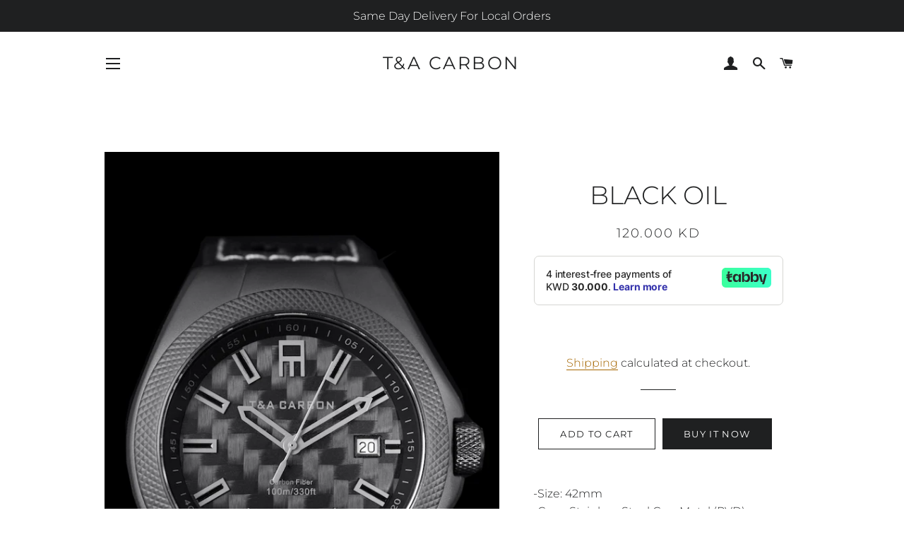

--- FILE ---
content_type: text/html; charset=utf-8
request_url: https://tacarbonofficialkw.com/products/black-oil
body_size: 15442
content:
<!doctype html>
<html class="no-js" lang="en">
<head>

  <!-- Basic page needs ================================================== -->
  <meta charset="utf-8">
  <meta http-equiv="X-UA-Compatible" content="IE=edge,chrome=1">

  
    <link rel="shortcut icon" href="//tacarbonofficialkw.com/cdn/shop/files/IMG_5655_copy_4_32x32.jpg?v=1621536619" type="image/png" />
  

  <!-- Title and description ================================================== -->
  <title>
  BLACK OIL &ndash; T&amp;A Carbon
  </title>

  
  <meta name="description" content="-Size: 42mm -Case: Stainless Steel Gun Metal (PVD) -Dial: Genuine 3k Twill Carbon Fiber -Strap: Leather and Carbon Fiber -Strap Width: 25mm -Waterproof: 100m (10ATM) -Calendar: Date -Glass: Sapphire Crystal -Movement: Swiss Movement (Quartz) -Designed: In Kuwait.">
  

  <!-- Helpers ================================================== -->
  <!-- /snippets/social-meta-tags.liquid -->




<meta property="og:site_name" content="T&amp;A Carbon">
<meta property="og:url" content="https://tacarbonofficialkw.com/products/black-oil">
<meta property="og:title" content="BLACK OIL">
<meta property="og:type" content="product">
<meta property="og:description" content="-Size: 42mm -Case: Stainless Steel Gun Metal (PVD) -Dial: Genuine 3k Twill Carbon Fiber -Strap: Leather and Carbon Fiber -Strap Width: 25mm -Waterproof: 100m (10ATM) -Calendar: Date -Glass: Sapphire Crystal -Movement: Swiss Movement (Quartz) -Designed: In Kuwait.">

  <meta property="og:price:amount" content="120.00">
  <meta property="og:price:currency" content="KWD">

<meta property="og:image" content="http://tacarbonofficialkw.com/cdn/shop/products/2P5A8518_1200x1200.jpg?v=1621452606"><meta property="og:image" content="http://tacarbonofficialkw.com/cdn/shop/products/2P5A8559_1200x1200.jpg?v=1621452606"><meta property="og:image" content="http://tacarbonofficialkw.com/cdn/shop/products/IMG_5866copy_1200x1200.jpg?v=1621455341">
<meta property="og:image:secure_url" content="https://tacarbonofficialkw.com/cdn/shop/products/2P5A8518_1200x1200.jpg?v=1621452606"><meta property="og:image:secure_url" content="https://tacarbonofficialkw.com/cdn/shop/products/2P5A8559_1200x1200.jpg?v=1621452606"><meta property="og:image:secure_url" content="https://tacarbonofficialkw.com/cdn/shop/products/IMG_5866copy_1200x1200.jpg?v=1621455341">


<meta name="twitter:card" content="summary_large_image">
<meta name="twitter:title" content="BLACK OIL">
<meta name="twitter:description" content="-Size: 42mm -Case: Stainless Steel Gun Metal (PVD) -Dial: Genuine 3k Twill Carbon Fiber -Strap: Leather and Carbon Fiber -Strap Width: 25mm -Waterproof: 100m (10ATM) -Calendar: Date -Glass: Sapphire Crystal -Movement: Swiss Movement (Quartz) -Designed: In Kuwait.">

  <link rel="canonical" href="https://tacarbonofficialkw.com/products/black-oil">
  <meta name="viewport" content="width=device-width,initial-scale=1,shrink-to-fit=no">
  <meta name="theme-color" content="#1f2021">
  <style data-shopify>
  :root {
    --color-body-text: #1f2021;
    --color-body: #ffffff;
  }
</style>


  <!-- CSS ================================================== -->
  <link href="//tacarbonofficialkw.com/cdn/shop/t/2/assets/timber.scss.css?v=31257470949773435331759331946" rel="stylesheet" type="text/css" media="all" />
  <link href="//tacarbonofficialkw.com/cdn/shop/t/2/assets/theme.scss.css?v=98357092320175020981759331946" rel="stylesheet" type="text/css" media="all" />

  <!-- Sections ================================================== -->
  <script>
    window.theme = window.theme || {};
    theme.strings = {
      zoomClose: "Close (Esc)",
      zoomPrev: "Previous (Left arrow key)",
      zoomNext: "Next (Right arrow key)",
      moneyFormat: "{{amount}}0 KD",
      addressError: "Error looking up that address",
      addressNoResults: "No results for that address",
      addressQueryLimit: "You have exceeded the Google API usage limit. Consider upgrading to a \u003ca href=\"https:\/\/developers.google.com\/maps\/premium\/usage-limits\"\u003ePremium Plan\u003c\/a\u003e.",
      authError: "There was a problem authenticating your Google Maps account.",
      cartEmpty: "Your cart is currently empty.",
      cartCookie: "Enable cookies to use the shopping cart",
      cartSavings: "You're saving [savings]",
      productSlideLabel: "Slide [slide_number] of [slide_max]."
    };
    theme.settings = {
      cartType: "page",
      gridType: null
    };
  </script>

  <script src="//tacarbonofficialkw.com/cdn/shop/t/2/assets/jquery-2.2.3.min.js?v=58211863146907186831621361709" type="text/javascript"></script>

  <script src="//tacarbonofficialkw.com/cdn/shop/t/2/assets/lazysizes.min.js?v=155223123402716617051621361709" async="async"></script>

  <script src="//tacarbonofficialkw.com/cdn/shop/t/2/assets/theme.js?v=65529078462347578181621361724" defer="defer"></script>

  <!-- Header hook for plugins ================================================== -->
  <script>window.performance && window.performance.mark && window.performance.mark('shopify.content_for_header.start');</script><meta id="shopify-digital-wallet" name="shopify-digital-wallet" content="/56738447527/digital_wallets/dialog">
<link rel="alternate" type="application/json+oembed" href="https://tacarbonofficialkw.com/products/black-oil.oembed">
<script async="async" src="/checkouts/internal/preloads.js?locale=en-KW"></script>
<script id="shopify-features" type="application/json">{"accessToken":"aa7d3530ff5ef0ade905ebf09ca94493","betas":["rich-media-storefront-analytics"],"domain":"tacarbonofficialkw.com","predictiveSearch":true,"shopId":56738447527,"locale":"en"}</script>
<script>var Shopify = Shopify || {};
Shopify.shop = "tacarbon-official.myshopify.com";
Shopify.locale = "en";
Shopify.currency = {"active":"KWD","rate":"1.0"};
Shopify.country = "KW";
Shopify.theme = {"name":"Brooklyn","id":122869022887,"schema_name":"Brooklyn","schema_version":"17.6.0","theme_store_id":730,"role":"main"};
Shopify.theme.handle = "null";
Shopify.theme.style = {"id":null,"handle":null};
Shopify.cdnHost = "tacarbonofficialkw.com/cdn";
Shopify.routes = Shopify.routes || {};
Shopify.routes.root = "/";</script>
<script type="module">!function(o){(o.Shopify=o.Shopify||{}).modules=!0}(window);</script>
<script>!function(o){function n(){var o=[];function n(){o.push(Array.prototype.slice.apply(arguments))}return n.q=o,n}var t=o.Shopify=o.Shopify||{};t.loadFeatures=n(),t.autoloadFeatures=n()}(window);</script>
<script id="shop-js-analytics" type="application/json">{"pageType":"product"}</script>
<script defer="defer" async type="module" src="//tacarbonofficialkw.com/cdn/shopifycloud/shop-js/modules/v2/client.init-shop-cart-sync_BT-GjEfc.en.esm.js"></script>
<script defer="defer" async type="module" src="//tacarbonofficialkw.com/cdn/shopifycloud/shop-js/modules/v2/chunk.common_D58fp_Oc.esm.js"></script>
<script defer="defer" async type="module" src="//tacarbonofficialkw.com/cdn/shopifycloud/shop-js/modules/v2/chunk.modal_xMitdFEc.esm.js"></script>
<script type="module">
  await import("//tacarbonofficialkw.com/cdn/shopifycloud/shop-js/modules/v2/client.init-shop-cart-sync_BT-GjEfc.en.esm.js");
await import("//tacarbonofficialkw.com/cdn/shopifycloud/shop-js/modules/v2/chunk.common_D58fp_Oc.esm.js");
await import("//tacarbonofficialkw.com/cdn/shopifycloud/shop-js/modules/v2/chunk.modal_xMitdFEc.esm.js");

  window.Shopify.SignInWithShop?.initShopCartSync?.({"fedCMEnabled":true,"windoidEnabled":true});

</script>
<script id="__st">var __st={"a":56738447527,"offset":10800,"reqid":"55bd404e-4460-4719-ad47-62c0f4000b8c-1769033106","pageurl":"tacarbonofficialkw.com\/products\/black-oil","u":"c16eee0c47bb","p":"product","rtyp":"product","rid":6735754395815};</script>
<script>window.ShopifyPaypalV4VisibilityTracking = true;</script>
<script id="captcha-bootstrap">!function(){'use strict';const t='contact',e='account',n='new_comment',o=[[t,t],['blogs',n],['comments',n],[t,'customer']],c=[[e,'customer_login'],[e,'guest_login'],[e,'recover_customer_password'],[e,'create_customer']],r=t=>t.map((([t,e])=>`form[action*='/${t}']:not([data-nocaptcha='true']) input[name='form_type'][value='${e}']`)).join(','),a=t=>()=>t?[...document.querySelectorAll(t)].map((t=>t.form)):[];function s(){const t=[...o],e=r(t);return a(e)}const i='password',u='form_key',d=['recaptcha-v3-token','g-recaptcha-response','h-captcha-response',i],f=()=>{try{return window.sessionStorage}catch{return}},m='__shopify_v',_=t=>t.elements[u];function p(t,e,n=!1){try{const o=window.sessionStorage,c=JSON.parse(o.getItem(e)),{data:r}=function(t){const{data:e,action:n}=t;return t[m]||n?{data:e,action:n}:{data:t,action:n}}(c);for(const[e,n]of Object.entries(r))t.elements[e]&&(t.elements[e].value=n);n&&o.removeItem(e)}catch(o){console.error('form repopulation failed',{error:o})}}const l='form_type',E='cptcha';function T(t){t.dataset[E]=!0}const w=window,h=w.document,L='Shopify',v='ce_forms',y='captcha';let A=!1;((t,e)=>{const n=(g='f06e6c50-85a8-45c8-87d0-21a2b65856fe',I='https://cdn.shopify.com/shopifycloud/storefront-forms-hcaptcha/ce_storefront_forms_captcha_hcaptcha.v1.5.2.iife.js',D={infoText:'Protected by hCaptcha',privacyText:'Privacy',termsText:'Terms'},(t,e,n)=>{const o=w[L][v],c=o.bindForm;if(c)return c(t,g,e,D).then(n);var r;o.q.push([[t,g,e,D],n]),r=I,A||(h.body.append(Object.assign(h.createElement('script'),{id:'captcha-provider',async:!0,src:r})),A=!0)});var g,I,D;w[L]=w[L]||{},w[L][v]=w[L][v]||{},w[L][v].q=[],w[L][y]=w[L][y]||{},w[L][y].protect=function(t,e){n(t,void 0,e),T(t)},Object.freeze(w[L][y]),function(t,e,n,w,h,L){const[v,y,A,g]=function(t,e,n){const i=e?o:[],u=t?c:[],d=[...i,...u],f=r(d),m=r(i),_=r(d.filter((([t,e])=>n.includes(e))));return[a(f),a(m),a(_),s()]}(w,h,L),I=t=>{const e=t.target;return e instanceof HTMLFormElement?e:e&&e.form},D=t=>v().includes(t);t.addEventListener('submit',(t=>{const e=I(t);if(!e)return;const n=D(e)&&!e.dataset.hcaptchaBound&&!e.dataset.recaptchaBound,o=_(e),c=g().includes(e)&&(!o||!o.value);(n||c)&&t.preventDefault(),c&&!n&&(function(t){try{if(!f())return;!function(t){const e=f();if(!e)return;const n=_(t);if(!n)return;const o=n.value;o&&e.removeItem(o)}(t);const e=Array.from(Array(32),(()=>Math.random().toString(36)[2])).join('');!function(t,e){_(t)||t.append(Object.assign(document.createElement('input'),{type:'hidden',name:u})),t.elements[u].value=e}(t,e),function(t,e){const n=f();if(!n)return;const o=[...t.querySelectorAll(`input[type='${i}']`)].map((({name:t})=>t)),c=[...d,...o],r={};for(const[a,s]of new FormData(t).entries())c.includes(a)||(r[a]=s);n.setItem(e,JSON.stringify({[m]:1,action:t.action,data:r}))}(t,e)}catch(e){console.error('failed to persist form',e)}}(e),e.submit())}));const S=(t,e)=>{t&&!t.dataset[E]&&(n(t,e.some((e=>e===t))),T(t))};for(const o of['focusin','change'])t.addEventListener(o,(t=>{const e=I(t);D(e)&&S(e,y())}));const B=e.get('form_key'),M=e.get(l),P=B&&M;t.addEventListener('DOMContentLoaded',(()=>{const t=y();if(P)for(const e of t)e.elements[l].value===M&&p(e,B);[...new Set([...A(),...v().filter((t=>'true'===t.dataset.shopifyCaptcha))])].forEach((e=>S(e,t)))}))}(h,new URLSearchParams(w.location.search),n,t,e,['guest_login'])})(!0,!0)}();</script>
<script integrity="sha256-4kQ18oKyAcykRKYeNunJcIwy7WH5gtpwJnB7kiuLZ1E=" data-source-attribution="shopify.loadfeatures" defer="defer" src="//tacarbonofficialkw.com/cdn/shopifycloud/storefront/assets/storefront/load_feature-a0a9edcb.js" crossorigin="anonymous"></script>
<script data-source-attribution="shopify.dynamic_checkout.dynamic.init">var Shopify=Shopify||{};Shopify.PaymentButton=Shopify.PaymentButton||{isStorefrontPortableWallets:!0,init:function(){window.Shopify.PaymentButton.init=function(){};var t=document.createElement("script");t.src="https://tacarbonofficialkw.com/cdn/shopifycloud/portable-wallets/latest/portable-wallets.en.js",t.type="module",document.head.appendChild(t)}};
</script>
<script data-source-attribution="shopify.dynamic_checkout.buyer_consent">
  function portableWalletsHideBuyerConsent(e){var t=document.getElementById("shopify-buyer-consent"),n=document.getElementById("shopify-subscription-policy-button");t&&n&&(t.classList.add("hidden"),t.setAttribute("aria-hidden","true"),n.removeEventListener("click",e))}function portableWalletsShowBuyerConsent(e){var t=document.getElementById("shopify-buyer-consent"),n=document.getElementById("shopify-subscription-policy-button");t&&n&&(t.classList.remove("hidden"),t.removeAttribute("aria-hidden"),n.addEventListener("click",e))}window.Shopify?.PaymentButton&&(window.Shopify.PaymentButton.hideBuyerConsent=portableWalletsHideBuyerConsent,window.Shopify.PaymentButton.showBuyerConsent=portableWalletsShowBuyerConsent);
</script>
<script>
  function portableWalletsCleanup(e){e&&e.src&&console.error("Failed to load portable wallets script "+e.src);var t=document.querySelectorAll("shopify-accelerated-checkout .shopify-payment-button__skeleton, shopify-accelerated-checkout-cart .wallet-cart-button__skeleton"),e=document.getElementById("shopify-buyer-consent");for(let e=0;e<t.length;e++)t[e].remove();e&&e.remove()}function portableWalletsNotLoadedAsModule(e){e instanceof ErrorEvent&&"string"==typeof e.message&&e.message.includes("import.meta")&&"string"==typeof e.filename&&e.filename.includes("portable-wallets")&&(window.removeEventListener("error",portableWalletsNotLoadedAsModule),window.Shopify.PaymentButton.failedToLoad=e,"loading"===document.readyState?document.addEventListener("DOMContentLoaded",window.Shopify.PaymentButton.init):window.Shopify.PaymentButton.init())}window.addEventListener("error",portableWalletsNotLoadedAsModule);
</script>

<script type="module" src="https://tacarbonofficialkw.com/cdn/shopifycloud/portable-wallets/latest/portable-wallets.en.js" onError="portableWalletsCleanup(this)" crossorigin="anonymous"></script>
<script nomodule>
  document.addEventListener("DOMContentLoaded", portableWalletsCleanup);
</script>

<script id='scb4127' type='text/javascript' async='' src='https://tacarbonofficialkw.com/cdn/shopifycloud/privacy-banner/storefront-banner.js'></script><link id="shopify-accelerated-checkout-styles" rel="stylesheet" media="screen" href="https://tacarbonofficialkw.com/cdn/shopifycloud/portable-wallets/latest/accelerated-checkout-backwards-compat.css" crossorigin="anonymous">
<style id="shopify-accelerated-checkout-cart">
        #shopify-buyer-consent {
  margin-top: 1em;
  display: inline-block;
  width: 100%;
}

#shopify-buyer-consent.hidden {
  display: none;
}

#shopify-subscription-policy-button {
  background: none;
  border: none;
  padding: 0;
  text-decoration: underline;
  font-size: inherit;
  cursor: pointer;
}

#shopify-subscription-policy-button::before {
  box-shadow: none;
}

      </style>

<script>window.performance && window.performance.mark && window.performance.mark('shopify.content_for_header.end');</script>

  <script src="//tacarbonofficialkw.com/cdn/shop/t/2/assets/modernizr.min.js?v=21391054748206432451621361710" type="text/javascript"></script>

  
  

<link href="https://monorail-edge.shopifysvc.com" rel="dns-prefetch">
<script>(function(){if ("sendBeacon" in navigator && "performance" in window) {try {var session_token_from_headers = performance.getEntriesByType('navigation')[0].serverTiming.find(x => x.name == '_s').description;} catch {var session_token_from_headers = undefined;}var session_cookie_matches = document.cookie.match(/_shopify_s=([^;]*)/);var session_token_from_cookie = session_cookie_matches && session_cookie_matches.length === 2 ? session_cookie_matches[1] : "";var session_token = session_token_from_headers || session_token_from_cookie || "";function handle_abandonment_event(e) {var entries = performance.getEntries().filter(function(entry) {return /monorail-edge.shopifysvc.com/.test(entry.name);});if (!window.abandonment_tracked && entries.length === 0) {window.abandonment_tracked = true;var currentMs = Date.now();var navigation_start = performance.timing.navigationStart;var payload = {shop_id: 56738447527,url: window.location.href,navigation_start,duration: currentMs - navigation_start,session_token,page_type: "product"};window.navigator.sendBeacon("https://monorail-edge.shopifysvc.com/v1/produce", JSON.stringify({schema_id: "online_store_buyer_site_abandonment/1.1",payload: payload,metadata: {event_created_at_ms: currentMs,event_sent_at_ms: currentMs}}));}}window.addEventListener('pagehide', handle_abandonment_event);}}());</script>
<script id="web-pixels-manager-setup">(function e(e,d,r,n,o){if(void 0===o&&(o={}),!Boolean(null===(a=null===(i=window.Shopify)||void 0===i?void 0:i.analytics)||void 0===a?void 0:a.replayQueue)){var i,a;window.Shopify=window.Shopify||{};var t=window.Shopify;t.analytics=t.analytics||{};var s=t.analytics;s.replayQueue=[],s.publish=function(e,d,r){return s.replayQueue.push([e,d,r]),!0};try{self.performance.mark("wpm:start")}catch(e){}var l=function(){var e={modern:/Edge?\/(1{2}[4-9]|1[2-9]\d|[2-9]\d{2}|\d{4,})\.\d+(\.\d+|)|Firefox\/(1{2}[4-9]|1[2-9]\d|[2-9]\d{2}|\d{4,})\.\d+(\.\d+|)|Chrom(ium|e)\/(9{2}|\d{3,})\.\d+(\.\d+|)|(Maci|X1{2}).+ Version\/(15\.\d+|(1[6-9]|[2-9]\d|\d{3,})\.\d+)([,.]\d+|)( \(\w+\)|)( Mobile\/\w+|) Safari\/|Chrome.+OPR\/(9{2}|\d{3,})\.\d+\.\d+|(CPU[ +]OS|iPhone[ +]OS|CPU[ +]iPhone|CPU IPhone OS|CPU iPad OS)[ +]+(15[._]\d+|(1[6-9]|[2-9]\d|\d{3,})[._]\d+)([._]\d+|)|Android:?[ /-](13[3-9]|1[4-9]\d|[2-9]\d{2}|\d{4,})(\.\d+|)(\.\d+|)|Android.+Firefox\/(13[5-9]|1[4-9]\d|[2-9]\d{2}|\d{4,})\.\d+(\.\d+|)|Android.+Chrom(ium|e)\/(13[3-9]|1[4-9]\d|[2-9]\d{2}|\d{4,})\.\d+(\.\d+|)|SamsungBrowser\/([2-9]\d|\d{3,})\.\d+/,legacy:/Edge?\/(1[6-9]|[2-9]\d|\d{3,})\.\d+(\.\d+|)|Firefox\/(5[4-9]|[6-9]\d|\d{3,})\.\d+(\.\d+|)|Chrom(ium|e)\/(5[1-9]|[6-9]\d|\d{3,})\.\d+(\.\d+|)([\d.]+$|.*Safari\/(?![\d.]+ Edge\/[\d.]+$))|(Maci|X1{2}).+ Version\/(10\.\d+|(1[1-9]|[2-9]\d|\d{3,})\.\d+)([,.]\d+|)( \(\w+\)|)( Mobile\/\w+|) Safari\/|Chrome.+OPR\/(3[89]|[4-9]\d|\d{3,})\.\d+\.\d+|(CPU[ +]OS|iPhone[ +]OS|CPU[ +]iPhone|CPU IPhone OS|CPU iPad OS)[ +]+(10[._]\d+|(1[1-9]|[2-9]\d|\d{3,})[._]\d+)([._]\d+|)|Android:?[ /-](13[3-9]|1[4-9]\d|[2-9]\d{2}|\d{4,})(\.\d+|)(\.\d+|)|Mobile Safari.+OPR\/([89]\d|\d{3,})\.\d+\.\d+|Android.+Firefox\/(13[5-9]|1[4-9]\d|[2-9]\d{2}|\d{4,})\.\d+(\.\d+|)|Android.+Chrom(ium|e)\/(13[3-9]|1[4-9]\d|[2-9]\d{2}|\d{4,})\.\d+(\.\d+|)|Android.+(UC? ?Browser|UCWEB|U3)[ /]?(15\.([5-9]|\d{2,})|(1[6-9]|[2-9]\d|\d{3,})\.\d+)\.\d+|SamsungBrowser\/(5\.\d+|([6-9]|\d{2,})\.\d+)|Android.+MQ{2}Browser\/(14(\.(9|\d{2,})|)|(1[5-9]|[2-9]\d|\d{3,})(\.\d+|))(\.\d+|)|K[Aa][Ii]OS\/(3\.\d+|([4-9]|\d{2,})\.\d+)(\.\d+|)/},d=e.modern,r=e.legacy,n=navigator.userAgent;return n.match(d)?"modern":n.match(r)?"legacy":"unknown"}(),u="modern"===l?"modern":"legacy",c=(null!=n?n:{modern:"",legacy:""})[u],f=function(e){return[e.baseUrl,"/wpm","/b",e.hashVersion,"modern"===e.buildTarget?"m":"l",".js"].join("")}({baseUrl:d,hashVersion:r,buildTarget:u}),m=function(e){var d=e.version,r=e.bundleTarget,n=e.surface,o=e.pageUrl,i=e.monorailEndpoint;return{emit:function(e){var a=e.status,t=e.errorMsg,s=(new Date).getTime(),l=JSON.stringify({metadata:{event_sent_at_ms:s},events:[{schema_id:"web_pixels_manager_load/3.1",payload:{version:d,bundle_target:r,page_url:o,status:a,surface:n,error_msg:t},metadata:{event_created_at_ms:s}}]});if(!i)return console&&console.warn&&console.warn("[Web Pixels Manager] No Monorail endpoint provided, skipping logging."),!1;try{return self.navigator.sendBeacon.bind(self.navigator)(i,l)}catch(e){}var u=new XMLHttpRequest;try{return u.open("POST",i,!0),u.setRequestHeader("Content-Type","text/plain"),u.send(l),!0}catch(e){return console&&console.warn&&console.warn("[Web Pixels Manager] Got an unhandled error while logging to Monorail."),!1}}}}({version:r,bundleTarget:l,surface:e.surface,pageUrl:self.location.href,monorailEndpoint:e.monorailEndpoint});try{o.browserTarget=l,function(e){var d=e.src,r=e.async,n=void 0===r||r,o=e.onload,i=e.onerror,a=e.sri,t=e.scriptDataAttributes,s=void 0===t?{}:t,l=document.createElement("script"),u=document.querySelector("head"),c=document.querySelector("body");if(l.async=n,l.src=d,a&&(l.integrity=a,l.crossOrigin="anonymous"),s)for(var f in s)if(Object.prototype.hasOwnProperty.call(s,f))try{l.dataset[f]=s[f]}catch(e){}if(o&&l.addEventListener("load",o),i&&l.addEventListener("error",i),u)u.appendChild(l);else{if(!c)throw new Error("Did not find a head or body element to append the script");c.appendChild(l)}}({src:f,async:!0,onload:function(){if(!function(){var e,d;return Boolean(null===(d=null===(e=window.Shopify)||void 0===e?void 0:e.analytics)||void 0===d?void 0:d.initialized)}()){var d=window.webPixelsManager.init(e)||void 0;if(d){var r=window.Shopify.analytics;r.replayQueue.forEach((function(e){var r=e[0],n=e[1],o=e[2];d.publishCustomEvent(r,n,o)})),r.replayQueue=[],r.publish=d.publishCustomEvent,r.visitor=d.visitor,r.initialized=!0}}},onerror:function(){return m.emit({status:"failed",errorMsg:"".concat(f," has failed to load")})},sri:function(e){var d=/^sha384-[A-Za-z0-9+/=]+$/;return"string"==typeof e&&d.test(e)}(c)?c:"",scriptDataAttributes:o}),m.emit({status:"loading"})}catch(e){m.emit({status:"failed",errorMsg:(null==e?void 0:e.message)||"Unknown error"})}}})({shopId: 56738447527,storefrontBaseUrl: "https://tacarbonofficialkw.com",extensionsBaseUrl: "https://extensions.shopifycdn.com/cdn/shopifycloud/web-pixels-manager",monorailEndpoint: "https://monorail-edge.shopifysvc.com/unstable/produce_batch",surface: "storefront-renderer",enabledBetaFlags: ["2dca8a86"],webPixelsConfigList: [{"id":"shopify-app-pixel","configuration":"{}","eventPayloadVersion":"v1","runtimeContext":"STRICT","scriptVersion":"0450","apiClientId":"shopify-pixel","type":"APP","privacyPurposes":["ANALYTICS","MARKETING"]},{"id":"shopify-custom-pixel","eventPayloadVersion":"v1","runtimeContext":"LAX","scriptVersion":"0450","apiClientId":"shopify-pixel","type":"CUSTOM","privacyPurposes":["ANALYTICS","MARKETING"]}],isMerchantRequest: false,initData: {"shop":{"name":"T\u0026A Carbon","paymentSettings":{"currencyCode":"KWD"},"myshopifyDomain":"tacarbon-official.myshopify.com","countryCode":"KW","storefrontUrl":"https:\/\/tacarbonofficialkw.com"},"customer":null,"cart":null,"checkout":null,"productVariants":[{"price":{"amount":120.0,"currencyCode":"KWD"},"product":{"title":"BLACK OIL","vendor":"TACarbon Official","id":"6735754395815","untranslatedTitle":"BLACK OIL","url":"\/products\/black-oil","type":""},"id":"40049035772071","image":{"src":"\/\/tacarbonofficialkw.com\/cdn\/shop\/products\/2P5A8518.jpg?v=1621452606"},"sku":"","title":"Default Title","untranslatedTitle":"Default Title"}],"purchasingCompany":null},},"https://tacarbonofficialkw.com/cdn","fcfee988w5aeb613cpc8e4bc33m6693e112",{"modern":"","legacy":""},{"shopId":"56738447527","storefrontBaseUrl":"https:\/\/tacarbonofficialkw.com","extensionBaseUrl":"https:\/\/extensions.shopifycdn.com\/cdn\/shopifycloud\/web-pixels-manager","surface":"storefront-renderer","enabledBetaFlags":"[\"2dca8a86\"]","isMerchantRequest":"false","hashVersion":"fcfee988w5aeb613cpc8e4bc33m6693e112","publish":"custom","events":"[[\"page_viewed\",{}],[\"product_viewed\",{\"productVariant\":{\"price\":{\"amount\":120.0,\"currencyCode\":\"KWD\"},\"product\":{\"title\":\"BLACK OIL\",\"vendor\":\"TACarbon Official\",\"id\":\"6735754395815\",\"untranslatedTitle\":\"BLACK OIL\",\"url\":\"\/products\/black-oil\",\"type\":\"\"},\"id\":\"40049035772071\",\"image\":{\"src\":\"\/\/tacarbonofficialkw.com\/cdn\/shop\/products\/2P5A8518.jpg?v=1621452606\"},\"sku\":\"\",\"title\":\"Default Title\",\"untranslatedTitle\":\"Default Title\"}}]]"});</script><script>
  window.ShopifyAnalytics = window.ShopifyAnalytics || {};
  window.ShopifyAnalytics.meta = window.ShopifyAnalytics.meta || {};
  window.ShopifyAnalytics.meta.currency = 'KWD';
  var meta = {"product":{"id":6735754395815,"gid":"gid:\/\/shopify\/Product\/6735754395815","vendor":"TACarbon Official","type":"","handle":"black-oil","variants":[{"id":40049035772071,"price":12000,"name":"BLACK OIL","public_title":null,"sku":""}],"remote":false},"page":{"pageType":"product","resourceType":"product","resourceId":6735754395815,"requestId":"55bd404e-4460-4719-ad47-62c0f4000b8c-1769033106"}};
  for (var attr in meta) {
    window.ShopifyAnalytics.meta[attr] = meta[attr];
  }
</script>
<script class="analytics">
  (function () {
    var customDocumentWrite = function(content) {
      var jquery = null;

      if (window.jQuery) {
        jquery = window.jQuery;
      } else if (window.Checkout && window.Checkout.$) {
        jquery = window.Checkout.$;
      }

      if (jquery) {
        jquery('body').append(content);
      }
    };

    var hasLoggedConversion = function(token) {
      if (token) {
        return document.cookie.indexOf('loggedConversion=' + token) !== -1;
      }
      return false;
    }

    var setCookieIfConversion = function(token) {
      if (token) {
        var twoMonthsFromNow = new Date(Date.now());
        twoMonthsFromNow.setMonth(twoMonthsFromNow.getMonth() + 2);

        document.cookie = 'loggedConversion=' + token + '; expires=' + twoMonthsFromNow;
      }
    }

    var trekkie = window.ShopifyAnalytics.lib = window.trekkie = window.trekkie || [];
    if (trekkie.integrations) {
      return;
    }
    trekkie.methods = [
      'identify',
      'page',
      'ready',
      'track',
      'trackForm',
      'trackLink'
    ];
    trekkie.factory = function(method) {
      return function() {
        var args = Array.prototype.slice.call(arguments);
        args.unshift(method);
        trekkie.push(args);
        return trekkie;
      };
    };
    for (var i = 0; i < trekkie.methods.length; i++) {
      var key = trekkie.methods[i];
      trekkie[key] = trekkie.factory(key);
    }
    trekkie.load = function(config) {
      trekkie.config = config || {};
      trekkie.config.initialDocumentCookie = document.cookie;
      var first = document.getElementsByTagName('script')[0];
      var script = document.createElement('script');
      script.type = 'text/javascript';
      script.onerror = function(e) {
        var scriptFallback = document.createElement('script');
        scriptFallback.type = 'text/javascript';
        scriptFallback.onerror = function(error) {
                var Monorail = {
      produce: function produce(monorailDomain, schemaId, payload) {
        var currentMs = new Date().getTime();
        var event = {
          schema_id: schemaId,
          payload: payload,
          metadata: {
            event_created_at_ms: currentMs,
            event_sent_at_ms: currentMs
          }
        };
        return Monorail.sendRequest("https://" + monorailDomain + "/v1/produce", JSON.stringify(event));
      },
      sendRequest: function sendRequest(endpointUrl, payload) {
        // Try the sendBeacon API
        if (window && window.navigator && typeof window.navigator.sendBeacon === 'function' && typeof window.Blob === 'function' && !Monorail.isIos12()) {
          var blobData = new window.Blob([payload], {
            type: 'text/plain'
          });

          if (window.navigator.sendBeacon(endpointUrl, blobData)) {
            return true;
          } // sendBeacon was not successful

        } // XHR beacon

        var xhr = new XMLHttpRequest();

        try {
          xhr.open('POST', endpointUrl);
          xhr.setRequestHeader('Content-Type', 'text/plain');
          xhr.send(payload);
        } catch (e) {
          console.log(e);
        }

        return false;
      },
      isIos12: function isIos12() {
        return window.navigator.userAgent.lastIndexOf('iPhone; CPU iPhone OS 12_') !== -1 || window.navigator.userAgent.lastIndexOf('iPad; CPU OS 12_') !== -1;
      }
    };
    Monorail.produce('monorail-edge.shopifysvc.com',
      'trekkie_storefront_load_errors/1.1',
      {shop_id: 56738447527,
      theme_id: 122869022887,
      app_name: "storefront",
      context_url: window.location.href,
      source_url: "//tacarbonofficialkw.com/cdn/s/trekkie.storefront.cd680fe47e6c39ca5d5df5f0a32d569bc48c0f27.min.js"});

        };
        scriptFallback.async = true;
        scriptFallback.src = '//tacarbonofficialkw.com/cdn/s/trekkie.storefront.cd680fe47e6c39ca5d5df5f0a32d569bc48c0f27.min.js';
        first.parentNode.insertBefore(scriptFallback, first);
      };
      script.async = true;
      script.src = '//tacarbonofficialkw.com/cdn/s/trekkie.storefront.cd680fe47e6c39ca5d5df5f0a32d569bc48c0f27.min.js';
      first.parentNode.insertBefore(script, first);
    };
    trekkie.load(
      {"Trekkie":{"appName":"storefront","development":false,"defaultAttributes":{"shopId":56738447527,"isMerchantRequest":null,"themeId":122869022887,"themeCityHash":"14171819974502587893","contentLanguage":"en","currency":"KWD","eventMetadataId":"314de040-2ad0-4347-b54a-433c69ac789b"},"isServerSideCookieWritingEnabled":true,"monorailRegion":"shop_domain","enabledBetaFlags":["65f19447"]},"Session Attribution":{},"S2S":{"facebookCapiEnabled":false,"source":"trekkie-storefront-renderer","apiClientId":580111}}
    );

    var loaded = false;
    trekkie.ready(function() {
      if (loaded) return;
      loaded = true;

      window.ShopifyAnalytics.lib = window.trekkie;

      var originalDocumentWrite = document.write;
      document.write = customDocumentWrite;
      try { window.ShopifyAnalytics.merchantGoogleAnalytics.call(this); } catch(error) {};
      document.write = originalDocumentWrite;

      window.ShopifyAnalytics.lib.page(null,{"pageType":"product","resourceType":"product","resourceId":6735754395815,"requestId":"55bd404e-4460-4719-ad47-62c0f4000b8c-1769033106","shopifyEmitted":true});

      var match = window.location.pathname.match(/checkouts\/(.+)\/(thank_you|post_purchase)/)
      var token = match? match[1]: undefined;
      if (!hasLoggedConversion(token)) {
        setCookieIfConversion(token);
        window.ShopifyAnalytics.lib.track("Viewed Product",{"currency":"KWD","variantId":40049035772071,"productId":6735754395815,"productGid":"gid:\/\/shopify\/Product\/6735754395815","name":"BLACK OIL","price":"120.000","sku":"","brand":"TACarbon Official","variant":null,"category":"","nonInteraction":true,"remote":false},undefined,undefined,{"shopifyEmitted":true});
      window.ShopifyAnalytics.lib.track("monorail:\/\/trekkie_storefront_viewed_product\/1.1",{"currency":"KWD","variantId":40049035772071,"productId":6735754395815,"productGid":"gid:\/\/shopify\/Product\/6735754395815","name":"BLACK OIL","price":"120.000","sku":"","brand":"TACarbon Official","variant":null,"category":"","nonInteraction":true,"remote":false,"referer":"https:\/\/tacarbonofficialkw.com\/products\/black-oil"});
      }
    });


        var eventsListenerScript = document.createElement('script');
        eventsListenerScript.async = true;
        eventsListenerScript.src = "//tacarbonofficialkw.com/cdn/shopifycloud/storefront/assets/shop_events_listener-3da45d37.js";
        document.getElementsByTagName('head')[0].appendChild(eventsListenerScript);

})();</script>
<script
  defer
  src="https://tacarbonofficialkw.com/cdn/shopifycloud/perf-kit/shopify-perf-kit-3.0.4.min.js"
  data-application="storefront-renderer"
  data-shop-id="56738447527"
  data-render-region="gcp-us-central1"
  data-page-type="product"
  data-theme-instance-id="122869022887"
  data-theme-name="Brooklyn"
  data-theme-version="17.6.0"
  data-monorail-region="shop_domain"
  data-resource-timing-sampling-rate="10"
  data-shs="true"
  data-shs-beacon="true"
  data-shs-export-with-fetch="true"
  data-shs-logs-sample-rate="1"
  data-shs-beacon-endpoint="https://tacarbonofficialkw.com/api/collect"
></script>
</head>


<body id="black-oil" class="template-product">

  <div id="shopify-section-header" class="shopify-section"><style data-shopify>.header-wrapper .site-nav__link,
  .header-wrapper .site-header__logo a,
  .header-wrapper .site-nav__dropdown-link,
  .header-wrapper .site-nav--has-dropdown > a.nav-focus,
  .header-wrapper .site-nav--has-dropdown.nav-hover > a,
  .header-wrapper .site-nav--has-dropdown:hover > a {
    color: #1f2021;
  }

  .header-wrapper .site-header__logo a:hover,
  .header-wrapper .site-header__logo a:focus,
  .header-wrapper .site-nav__link:hover,
  .header-wrapper .site-nav__link:focus,
  .header-wrapper .site-nav--has-dropdown a:hover,
  .header-wrapper .site-nav--has-dropdown > a.nav-focus:hover,
  .header-wrapper .site-nav--has-dropdown > a.nav-focus:focus,
  .header-wrapper .site-nav--has-dropdown .site-nav__link:hover,
  .header-wrapper .site-nav--has-dropdown .site-nav__link:focus,
  .header-wrapper .site-nav--has-dropdown.nav-hover > a:hover,
  .header-wrapper .site-nav__dropdown a:focus {
    color: rgba(31, 32, 33, 0.75);
  }

  .header-wrapper .burger-icon,
  .header-wrapper .site-nav--has-dropdown:hover > a:before,
  .header-wrapper .site-nav--has-dropdown > a.nav-focus:before,
  .header-wrapper .site-nav--has-dropdown.nav-hover > a:before {
    background: #1f2021;
  }

  .header-wrapper .site-nav__link:hover .burger-icon {
    background: rgba(31, 32, 33, 0.75);
  }

  .site-header__logo img {
    max-width: 60px;
  }

  @media screen and (max-width: 768px) {
    .site-header__logo img {
      max-width: 100%;
    }
  }</style><div data-section-id="header" data-section-type="header-section" data-template="product">
  <div id="NavDrawer" class="drawer drawer--left">
      <div class="drawer__inner drawer-left__inner">

    

    <ul class="mobile-nav">
      
        

          <li class="mobile-nav__item">
            <a
              href="/"
              class="mobile-nav__link"
              >
                HOME
            </a>
          </li>

        
      
        

          <li class="mobile-nav__item">
            <a
              href="/pages/story"
              class="mobile-nav__link"
              >
                STORY
            </a>
          </li>

        
      
        

          <li class="mobile-nav__item">
            <a
              href="/collections/watches"
              class="mobile-nav__link"
              >
                WATCHES
            </a>
          </li>

        
      
        

          <li class="mobile-nav__item">
            <a
              href="/collections/sunglasses"
              class="mobile-nav__link"
              >
                SUNGLASSES
            </a>
          </li>

        
      
        

          <li class="mobile-nav__item">
            <a
              href="/collections/case"
              class="mobile-nav__link"
              >
                CASES
            </a>
          </li>

        
      
        

          <li class="mobile-nav__item">
            <a
              href="/pages/contact-us"
              class="mobile-nav__link"
              >
                CONTACT US
            </a>
          </li>

        
      
      
      <li class="mobile-nav__spacer"></li>

      
      
        
          <li class="mobile-nav__item mobile-nav__item--secondary">
            <a href="https://shopify.com/56738447527/account?locale=en&amp;region_country=KW" id="customer_login_link">Log In</a>
          </li>
          <li class="mobile-nav__item mobile-nav__item--secondary">
            <a href="https://shopify.com/56738447527/account?locale=en" id="customer_register_link">Create Account</a>
          </li>
        
      
      
    </ul>
    <!-- //mobile-nav -->
  </div>


  </div>
  <div class="header-container drawer__header-container">
    <div class="header-wrapper" data-header-wrapper>
      
        
          <style>
            .announcement-bar {
              background-color: #1f2021;
            }

            .announcement-bar--link:hover {
              

              
                
                background-color: #424446;
              
            }

            .announcement-bar__message {
              color: #ffffff;
            }
          </style>

          
            <div class="announcement-bar">
          

            <p class="announcement-bar__message">Same Day Delivery For Local Orders</p>

          
            </div>
          

        
      

      <header class="site-header" role="banner" data-transparent-header="true">
        <div class="wrapper">
          <div class="grid--full grid--table">
            <div class="grid__item large--hide large--one-sixth one-quarter">
              <div class="site-nav--open site-nav--mobile">
                <button type="button" class="icon-fallback-text site-nav__link site-nav__link--burger js-drawer-open-button-left" aria-controls="NavDrawer">
                  <span class="burger-icon burger-icon--top"></span>
                  <span class="burger-icon burger-icon--mid"></span>
                  <span class="burger-icon burger-icon--bottom"></span>
                  <span class="fallback-text">Site navigation</span>
                </button>
              </div>
            </div>
            <div class="grid__item large--one-third medium-down--one-half">
              
              
                <div class="h1 site-header__logo large--left" itemscope itemtype="http://schema.org/Organization">
              
                

                <a href="/" itemprop="url" class="site-header__logo-link">
                  
                    T&amp;A Carbon
                  
                </a>
              
                </div>
              
            </div>
            <nav class="grid__item large--two-thirds large--text-right medium-down--hide" role="navigation">
              
              <!-- begin site-nav -->
              <ul class="site-nav" id="AccessibleNav">
                
                  
                    <li class="site-nav__item">
                      <a
                        href="/"
                        class="site-nav__link"
                        data-meganav-type="child"
                        >
                          HOME
                      </a>
                    </li>
                  
                
                  
                    <li class="site-nav__item">
                      <a
                        href="/pages/story"
                        class="site-nav__link"
                        data-meganav-type="child"
                        >
                          STORY
                      </a>
                    </li>
                  
                
                  
                    <li class="site-nav__item">
                      <a
                        href="/collections/watches"
                        class="site-nav__link"
                        data-meganav-type="child"
                        >
                          WATCHES
                      </a>
                    </li>
                  
                
                  
                    <li class="site-nav__item">
                      <a
                        href="/collections/sunglasses"
                        class="site-nav__link"
                        data-meganav-type="child"
                        >
                          SUNGLASSES
                      </a>
                    </li>
                  
                
                  
                    <li class="site-nav__item">
                      <a
                        href="/collections/case"
                        class="site-nav__link"
                        data-meganav-type="child"
                        >
                          CASES
                      </a>
                    </li>
                  
                
                  
                    <li class="site-nav__item">
                      <a
                        href="/pages/contact-us"
                        class="site-nav__link"
                        data-meganav-type="child"
                        >
                          CONTACT US
                      </a>
                    </li>
                  
                

                
                
                  <li class="site-nav__item site-nav__expanded-item site-nav__item--compressed">
                    <a class="site-nav__link site-nav__link--icon" href="/account">
                      <span class="icon-fallback-text">
                        <span class="icon icon-customer" aria-hidden="true"></span>
                        <span class="fallback-text">
                          
                            Log In
                          
                        </span>
                      </span>
                    </a>
                  </li>
                

                
                  
                  
                  <li class="site-nav__item site-nav__item--compressed">
                    <a href="/search" class="site-nav__link site-nav__link--icon" data-mfp-src="#SearchModal">
                      <span class="icon-fallback-text">
                        <span class="icon icon-search" aria-hidden="true"></span>
                        <span class="fallback-text">Search</span>
                      </span>
                    </a>
                  </li>
                

                <li class="site-nav__item site-nav__item--compressed">
                  <a href="/cart" class="site-nav__link site-nav__link--icon cart-link js-drawer-open-button-right" aria-controls="CartDrawer">
                    <span class="icon-fallback-text">
                      <span class="icon icon-cart" aria-hidden="true"></span>
                      <span class="fallback-text">Cart</span>
                    </span>
                    <span class="cart-link__bubble"></span>
                  </a>
                </li>

              </ul>
              <!-- //site-nav -->
            </nav>
            <div class="grid__item large--hide one-quarter">
              <div class="site-nav--mobile text-right">
                <a href="/cart" class="site-nav__link cart-link js-drawer-open-button-right" aria-controls="CartDrawer">
                  <span class="icon-fallback-text">
                    <span class="icon icon-cart" aria-hidden="true"></span>
                    <span class="fallback-text">Cart</span>
                  </span>
                  <span class="cart-link__bubble"></span>
                </a>
              </div>
            </div>
          </div>

        </div>
      </header>
    </div>
  </div>
</div>




</div>

  <div id="CartDrawer" class="drawer drawer--right drawer--has-fixed-footer">
    <div class="drawer__fixed-header">
      <div class="drawer__header">
        <div class="drawer__title">Your cart</div>
        <div class="drawer__close">
          <button type="button" class="icon-fallback-text drawer__close-button js-drawer-close">
            <span class="icon icon-x" aria-hidden="true"></span>
            <span class="fallback-text">Close Cart</span>
          </button>
        </div>
      </div>
    </div>
    <div class="drawer__inner">
      <div id="CartContainer" class="drawer__cart"></div>
    </div>
  </div>

  <div id="PageContainer" class="page-container">
    <main class="main-content" role="main">
      
        <div class="wrapper">
      
        <!-- /templates/product.liquid -->


<div id="shopify-section-product-template" class="shopify-section"><!-- /templates/product.liquid --><div itemscope itemtype="http://schema.org/Product" id="ProductSection--product-template"
  data-section-id="product-template"
  data-section-type="product-template"
  data-image-zoom-type="false"
  data-enable-history-state="true"
  data-stacked-layout="false"
  >

    <meta itemprop="url" content="https://tacarbonofficialkw.com/products/black-oil">
    <meta itemprop="image" content="//tacarbonofficialkw.com/cdn/shop/products/2P5A8518_grande.jpg?v=1621452606">

    
    

    
    
<div class="grid product-single">
      <div class="grid__item large--seven-twelfths medium--seven-twelfths text-center">
        <div id="ProductMediaGroup-product-template" class="product-single__media-group-wrapper" data-product-single-media-group-wrapper>
          <div class="product-single__media-group product-single__media-group--single-xr" data-product-single-media-group>
            

<div class="product-single__media-flex-wrapper" data-slick-media-label="Load image into Gallery viewer, BLACK OIL
" data-product-single-media-flex-wrapper>
                <div class="product-single__media-flex">






<div id="ProductMediaWrapper-product-template-21493422424231" class="product-single__media-wrapper "



data-product-single-media-wrapper
data-media-id="product-template-21493422424231"
tabindex="-1">
  
    <style>
  

  @media screen and (min-width: 591px) { 
    .product-single__media-product-template-21493422424231 {
      max-width: 558.7962962962963px;
      max-height: 850px;
    }
    #ProductMediaWrapper-product-template-21493422424231 {
      max-width: 558.7962962962963px;
    }
   } 

  
    
    @media screen and (max-width: 590px) {
      .product-single__media-product-template-21493422424231 {
        max-width: 387.8703703703704px;
      }
      #ProductMediaWrapper-product-template-21493422424231 {
        max-width: 387.8703703703704px;
      }
    }
  
</style>

    <div class="product-single__media" style="padding-top:152.11267605633802%;">
      
      <img class="mfp-image lazyload product-single__media-product-template-21493422424231"
        src="//tacarbonofficialkw.com/cdn/shop/products/2P5A8518_300x300.jpg?v=1621452606"
        data-src="//tacarbonofficialkw.com/cdn/shop/products/2P5A8518_{width}x.jpg?v=1621452606"
        data-widths="[180, 360, 590, 720, 900, 1080, 1296, 1512, 1728, 2048]"
        data-aspectratio="0.6574074074074074"
        data-sizes="auto"
        
        data-media-id="21493422424231"
        alt="BLACK OIL">
    </div>
  
  <noscript>
    <img class="product-single__media" src="//tacarbonofficialkw.com/cdn/shop/products/2P5A8518.jpg?v=1621452606"
      alt="BLACK OIL">
  </noscript>
</div>

                  
                </div>
              </div><div class="product-single__media-flex-wrapper" data-slick-media-label="Load image into Gallery viewer, BLACK OIL
" data-product-single-media-flex-wrapper>
                <div class="product-single__media-flex">






<div id="ProductMediaWrapper-product-template-21463505830055" class="product-single__media-wrapper  hide"



data-product-single-media-wrapper
data-media-id="product-template-21463505830055"
tabindex="-1">
  
    <style>
  

  @media screen and (min-width: 591px) { 
    .product-single__media-product-template-21463505830055 {
      max-width: 566.6666666666666px;
      max-height: 850px;
    }
    #ProductMediaWrapper-product-template-21463505830055 {
      max-width: 566.6666666666666px;
    }
   } 

  
    
    @media screen and (max-width: 590px) {
      .product-single__media-product-template-21463505830055 {
        max-width: 393.3333333333333px;
      }
      #ProductMediaWrapper-product-template-21463505830055 {
        max-width: 393.3333333333333px;
      }
    }
  
</style>

    <div class="product-single__media" style="padding-top:150.00000000000003%;">
      
      <img class="mfp-image lazyload product-single__media-product-template-21463505830055"
        src="//tacarbonofficialkw.com/cdn/shop/products/2P5A8559_300x300.jpg?v=1621452606"
        data-src="//tacarbonofficialkw.com/cdn/shop/products/2P5A8559_{width}x.jpg?v=1621452606"
        data-widths="[180, 360, 590, 720, 900, 1080, 1296, 1512, 1728, 2048]"
        data-aspectratio="0.6666666666666666"
        data-sizes="auto"
        
        data-media-id="21463505830055"
        alt="BLACK OIL">
    </div>
  
  <noscript>
    <img class="product-single__media" src="//tacarbonofficialkw.com/cdn/shop/products/2P5A8559.jpg?v=1621452606"
      alt="BLACK OIL">
  </noscript>
</div>

                  
                </div>
              </div><div class="product-single__media-flex-wrapper" data-slick-media-label="Load image into Gallery viewer, BLACK OIL
" data-product-single-media-flex-wrapper>
                <div class="product-single__media-flex">






<div id="ProductMediaWrapper-product-template-21463546855591" class="product-single__media-wrapper  hide"



data-product-single-media-wrapper
data-media-id="product-template-21463546855591"
tabindex="-1">
  
    <style>
  

  @media screen and (min-width: 591px) { 
    .product-single__media-product-template-21463546855591 {
      max-width: 553.6023054755043px;
      max-height: 850px;
    }
    #ProductMediaWrapper-product-template-21463546855591 {
      max-width: 553.6023054755043px;
    }
   } 

  
    
    @media screen and (max-width: 590px) {
      .product-single__media-product-template-21463546855591 {
        max-width: 384.2651296829971px;
      }
      #ProductMediaWrapper-product-template-21463546855591 {
        max-width: 384.2651296829971px;
      }
    }
  
</style>

    <div class="product-single__media" style="padding-top:153.53982300884957%;">
      
      <img class="mfp-image lazyload product-single__media-product-template-21463546855591"
        src="//tacarbonofficialkw.com/cdn/shop/products/IMG_5866copy_300x300.jpg?v=1621455341"
        data-src="//tacarbonofficialkw.com/cdn/shop/products/IMG_5866copy_{width}x.jpg?v=1621455341"
        data-widths="[180, 360, 590, 720, 900, 1080, 1296, 1512, 1728, 2048]"
        data-aspectratio="0.6512968299711815"
        data-sizes="auto"
        
        data-media-id="21463546855591"
        alt="BLACK OIL">
    </div>
  
  <noscript>
    <img class="product-single__media" src="//tacarbonofficialkw.com/cdn/shop/products/IMG_5866copy.jpg?v=1621455341"
      alt="BLACK OIL">
  </noscript>
</div>

                  
                </div>
              </div><div class="product-single__media-flex-wrapper" data-slick-media-label="Load image into Gallery viewer, BLACK OIL
" data-product-single-media-flex-wrapper>
                <div class="product-single__media-flex">






<div id="ProductMediaWrapper-product-template-21463531782311" class="product-single__media-wrapper  hide"



data-product-single-media-wrapper
data-media-id="product-template-21463531782311"
tabindex="-1">
  
    <style>
  

  @media screen and (min-width: 591px) { 
    .product-single__media-product-template-21463531782311 {
      max-width: 850.0px;
      max-height: 850px;
    }
    #ProductMediaWrapper-product-template-21463531782311 {
      max-width: 850.0px;
    }
   } 

  
    
    @media screen and (max-width: 590px) {
      .product-single__media-product-template-21463531782311 {
        max-width: 590.0px;
      }
      #ProductMediaWrapper-product-template-21463531782311 {
        max-width: 590.0px;
      }
    }
  
</style>

    <div class="product-single__media" style="padding-top:100.0%;">
      
      <img class="mfp-image lazyload product-single__media-product-template-21463531782311"
        src="//tacarbonofficialkw.com/cdn/shop/products/IMG_5662_300x300.jpg?v=1621452606"
        data-src="//tacarbonofficialkw.com/cdn/shop/products/IMG_5662_{width}x.jpg?v=1621452606"
        data-widths="[180, 360, 590, 720, 900, 1080, 1296, 1512, 1728, 2048]"
        data-aspectratio="1.0"
        data-sizes="auto"
        
        data-media-id="21463531782311"
        alt="BLACK OIL">
    </div>
  
  <noscript>
    <img class="product-single__media" src="//tacarbonofficialkw.com/cdn/shop/products/IMG_5662.jpg?v=1621452606"
      alt="BLACK OIL">
  </noscript>
</div>

                  
                </div>
              </div><div class="product-single__media-flex-wrapper" data-slick-media-label="Load image into Gallery viewer, BLACK OIL
" data-product-single-media-flex-wrapper>
                <div class="product-single__media-flex">






<div id="ProductMediaWrapper-product-template-21463541809319" class="product-single__media-wrapper  hide"



data-product-single-media-wrapper
data-media-id="product-template-21463541809319"
tabindex="-1">
  
    <style>
  

  @media screen and (min-width: 591px) { 
    .product-single__media-product-template-21463541809319 {
      max-width: 850.0px;
      max-height: 850px;
    }
    #ProductMediaWrapper-product-template-21463541809319 {
      max-width: 850.0px;
    }
   } 

  
    
    @media screen and (max-width: 590px) {
      .product-single__media-product-template-21463541809319 {
        max-width: 590.0px;
      }
      #ProductMediaWrapper-product-template-21463541809319 {
        max-width: 590.0px;
      }
    }
  
</style>

    <div class="product-single__media" style="padding-top:100.0%;">
      
      <img class="mfp-image lazyload product-single__media-product-template-21463541809319"
        src="//tacarbonofficialkw.com/cdn/shop/products/IMG_6505copy_300x300.jpg?v=1621452606"
        data-src="//tacarbonofficialkw.com/cdn/shop/products/IMG_6505copy_{width}x.jpg?v=1621452606"
        data-widths="[180, 360, 590, 720, 900, 1080, 1296, 1512, 1728, 2048]"
        data-aspectratio="1.0"
        data-sizes="auto"
        
        data-media-id="21463541809319"
        alt="BLACK OIL">
    </div>
  
  <noscript>
    <img class="product-single__media" src="//tacarbonofficialkw.com/cdn/shop/products/IMG_6505copy.jpg?v=1621452606"
      alt="BLACK OIL">
  </noscript>
</div>

                  
                </div>
              </div><div class="product-single__media-flex-wrapper" data-slick-media-label="Load image into Gallery viewer, BLACK OIL
" data-product-single-media-flex-wrapper>
                <div class="product-single__media-flex">






<div id="ProductMediaWrapper-product-template-21463513039015" class="product-single__media-wrapper  hide"



data-product-single-media-wrapper
data-media-id="product-template-21463513039015"
tabindex="-1">
  
    <style>
  

  @media screen and (min-width: 591px) { 
    .product-single__media-product-template-21463513039015 {
      max-width: 850.0px;
      max-height: 850px;
    }
    #ProductMediaWrapper-product-template-21463513039015 {
      max-width: 850.0px;
    }
   } 

  
    
    @media screen and (max-width: 590px) {
      .product-single__media-product-template-21463513039015 {
        max-width: 590.0px;
      }
      #ProductMediaWrapper-product-template-21463513039015 {
        max-width: 590.0px;
      }
    }
  
</style>

    <div class="product-single__media" style="padding-top:100.0%;">
      
      <img class="mfp-image lazyload product-single__media-product-template-21463513039015"
        src="//tacarbonofficialkw.com/cdn/shop/products/2P5A8577_300x300.jpg?v=1621455399"
        data-src="//tacarbonofficialkw.com/cdn/shop/products/2P5A8577_{width}x.jpg?v=1621455399"
        data-widths="[180, 360, 590, 720, 900, 1080, 1296, 1512, 1728, 2048]"
        data-aspectratio="1.0"
        data-sizes="auto"
        
        data-media-id="21463513039015"
        alt="BLACK OIL">
    </div>
  
  <noscript>
    <img class="product-single__media" src="//tacarbonofficialkw.com/cdn/shop/products/2P5A8577.jpg?v=1621455399"
      alt="BLACK OIL">
  </noscript>
</div>

                  
                </div>
              </div></div>

          

            <ul class="product-single__thumbnails small--hide grid-uniform" data-product-thumbnails>
              
                
                  <li class="grid__item medium--one-third large--one-quarter product-single__media-wrapper"><a href="//tacarbonofficialkw.com/cdn/shop/products/2P5A8518_grande.jpg?v=1621452606" class="product-single__thumbnail active-thumb" data-media-id="product-template-21493422424231" data-product-thumbnail>
                      <img class="product-single__thumb" src="//tacarbonofficialkw.com/cdn/shop/products/2P5A8518_150x.jpg?v=1621452606" alt="Load image into Gallery viewer, BLACK OIL
"></a>
                  </li>
                
              
                
                  <li class="grid__item medium--one-third large--one-quarter product-single__media-wrapper"><a href="//tacarbonofficialkw.com/cdn/shop/products/2P5A8559_grande.jpg?v=1621452606" class="product-single__thumbnail" data-media-id="product-template-21463505830055" data-product-thumbnail>
                      <img class="product-single__thumb" src="//tacarbonofficialkw.com/cdn/shop/products/2P5A8559_150x.jpg?v=1621452606" alt="Load image into Gallery viewer, BLACK OIL
"></a>
                  </li>
                
              
                
                  <li class="grid__item medium--one-third large--one-quarter product-single__media-wrapper"><a href="//tacarbonofficialkw.com/cdn/shop/products/IMG_5866copy_grande.jpg?v=1621455341" class="product-single__thumbnail" data-media-id="product-template-21463546855591" data-product-thumbnail>
                      <img class="product-single__thumb" src="//tacarbonofficialkw.com/cdn/shop/products/IMG_5866copy_150x.jpg?v=1621455341" alt="Load image into Gallery viewer, BLACK OIL
"></a>
                  </li>
                
              
                
                  <li class="grid__item medium--one-third large--one-quarter product-single__media-wrapper"><a href="//tacarbonofficialkw.com/cdn/shop/products/IMG_5662_grande.jpg?v=1621452606" class="product-single__thumbnail" data-media-id="product-template-21463531782311" data-product-thumbnail>
                      <img class="product-single__thumb" src="//tacarbonofficialkw.com/cdn/shop/products/IMG_5662_150x.jpg?v=1621452606" alt="Load image into Gallery viewer, BLACK OIL
"></a>
                  </li>
                
              
                
                  <li class="grid__item medium--one-third large--one-quarter product-single__media-wrapper"><a href="//tacarbonofficialkw.com/cdn/shop/products/IMG_6505copy_grande.jpg?v=1621452606" class="product-single__thumbnail" data-media-id="product-template-21463541809319" data-product-thumbnail>
                      <img class="product-single__thumb" src="//tacarbonofficialkw.com/cdn/shop/products/IMG_6505copy_150x.jpg?v=1621452606" alt="Load image into Gallery viewer, BLACK OIL
"></a>
                  </li>
                
              
                
                  <li class="grid__item medium--one-third large--one-quarter product-single__media-wrapper"><a href="//tacarbonofficialkw.com/cdn/shop/products/2P5A8577_grande.jpg?v=1621455399" class="product-single__thumbnail" data-media-id="product-template-21463513039015" data-product-thumbnail>
                      <img class="product-single__thumb" src="//tacarbonofficialkw.com/cdn/shop/products/2P5A8577_150x.jpg?v=1621455399" alt="Load image into Gallery viewer, BLACK OIL
"></a>
                  </li>
                
              
            </ul>
          
          <div class="slick__controls slick-slider">
            <button class="slick__arrow slick__arrow--previous" aria-label="Previous slide" data-slick-previous>
              <span class="icon icon-slide-prev" aria-hidden="true"></span>
            </button>
            <button class="slick__arrow slick__arrow--next" aria-label="Next slide" data-slick-next>
              <span class="icon icon-slide-next" aria-hidden="true"></span>
            </button>
            <div class="slick__dots-wrapper" data-slick-dots>
            </div>
          </div>
        </div>
      </div>

      <div class="grid__item product-single__meta--wrapper medium--five-twelfths large--five-twelfths">
        <div class="product-single__meta">
          

          <h1 class="product-single__title" itemprop="name">BLACK OIL</h1>

          <div itemprop="offers" itemscope itemtype="http://schema.org/Offer">
            
            <div class="price-container" data-price-container><span id="PriceA11y" class="visually-hidden">Regular price</span>
    <span class="product-single__price--wrapper hide" aria-hidden="true">
      <span id="ComparePrice" class="product-single__price--compare-at"></span>
    </span>
    <span id="ComparePriceA11y" class="visually-hidden" aria-hidden="true">Sale price</span><span id="ProductPrice"
    class="product-single__price"
    itemprop="price"
    content="120.0">
    120.000 KD
  </span>

  <div class="product-single__unit"><span class="product-unit-price">
      <span class="visually-hidden">Unit price</span>
      <span data-unit-price></span><span aria-hidden="true">/</span><span class="visually-hidden">&nbsp;per&nbsp;</span><span data-unit-price-base-unit></span></span>
  </div>
</div>

<style>
  #tabbyPromo>div{
      display: flex;
      align-items: flex-start;
      width: 100%;
      max-width: 500px;
      padding: 18px 1px;
       
  }
  #tabbyPromo div:empty, .styles__tabby-promo-wrapper--43068 div:empty{
     display:block !important;
   }
   
  </style>

           <div id="tabbyPromo"></div>

<script  src="https://checkout.tabby.ai/tabby-promo.js?1655114065453"></script>
<script id="yeniscript" src="https://checkout.tabby.ai/tabby-promo.js"></script>
<script>
 
    var index = 0;
function refreshScript (src) {
  $("#ilkim").html('').remove();

  var scriptElement = document.createElement('script');
  scriptElement.id="yeniscript"
  scriptElement.type = 'text/javascript';
  scriptElement.src = src + '?' + (new Date).getTime();
  document.getElementsByTagName('head')[0].appendChild(scriptElement);
}  
window.onload = () => {

  var fiyats = $("#ProductPrice").html();
  console.log("bak="+fiyats);
  var fiyati = fiyats.trim().replace(",","").split(" ");

  var fiyat = fiyati[0];

  if (fiyat > 1 && fiyat < 251) {
    $("#tabbyPromo").show();
     new TabbyPromo({
      selector: '#tabbyPromo', // required, content of Tabby Promo Snippet will be placed in element with that selector
       source: 'product',
       currency: 'KWD',
       //styleConfig: { hasBorder: false }
      price: '' + fiyat + '', // required, price or your product
      lang: 'EN' // optional, language of snippet and popups, if the property is not set, then it is based on the attribute 'lang' of your html tag
    });
  }
  
}

</script>
<div class="product-single__policies rte"><a href="/policies/shipping-policy">Shipping</a> calculated at checkout.
</div><hr class="hr--small">

            <meta itemprop="priceCurrency" content="KWD">
            <link itemprop="availability" href="http://schema.org/InStock">

            

            

            <form method="post" action="/cart/add" id="AddToCartForm--product-template" accept-charset="UTF-8" class="
              product-single__form product-single__form--no-variants
" enctype="multipart/form-data" data-product-form=""><input type="hidden" name="form_type" value="product" /><input type="hidden" name="utf8" value="✓" />
              
              

              <select name="id" id="ProductSelect--product-template" class="product-single__variants no-js">
                
                  
                    <option 
                      selected="selected" 
                      data-sku=""
                      value="40049035772071">
                      Default Title - 120.000 KWD
                    </option>
                  
                
              </select>

              

              <div class="product-single__add-to-cart">
                <button type="submit" name="add" id="AddToCart--product-template" class="btn btn--add-to-cart btn--secondary-accent">
                  <span class="btn__text">
                    
                      Add to Cart
                    
                  </span>
                </button>
                
                  <div data-shopify="payment-button" class="shopify-payment-button"> <shopify-accelerated-checkout recommended="null" fallback="{&quot;supports_subs&quot;:true,&quot;supports_def_opts&quot;:true,&quot;name&quot;:&quot;buy_it_now&quot;,&quot;wallet_params&quot;:{}}" access-token="aa7d3530ff5ef0ade905ebf09ca94493" buyer-country="KW" buyer-locale="en" buyer-currency="KWD" variant-params="[{&quot;id&quot;:40049035772071,&quot;requiresShipping&quot;:true}]" shop-id="56738447527" enabled-flags="[&quot;ae0f5bf6&quot;]" > <div class="shopify-payment-button__button" role="button" disabled aria-hidden="true" style="background-color: transparent; border: none"> <div class="shopify-payment-button__skeleton">&nbsp;</div> </div> </shopify-accelerated-checkout> <small id="shopify-buyer-consent" class="hidden" aria-hidden="true" data-consent-type="subscription"> This item is a recurring or deferred purchase. By continuing, I agree to the <span id="shopify-subscription-policy-button">cancellation policy</span> and authorize you to charge my payment method at the prices, frequency and dates listed on this page until my order is fulfilled or I cancel, if permitted. </small> </div>
                
              </div>
            <input type="hidden" name="product-id" value="6735754395815" /><input type="hidden" name="section-id" value="product-template" /></form>

          </div>

          <div class="product-single__description rte" itemprop="description">
            <p><span data-mce-fragment="1">-Size: 42mm <br>-Case: Stainless Steel Gun Metal (PVD) <br></span><span data-mce-fragment="1">-Dial: Genuine 3k Twill Carbon Fiber <br>-Strap: Leather and Carbon Fiber <br>-Strap Width: 25mm <br>-Waterproof: 100m (10ATM) <br>-Calendar: Date <br>-Glass: Sapphire Crystal <br>-Movement: Swiss Movement (Quartz) <br>-Designed: In Kuwait.</span></p>
          </div>

          
        </div>
      </div>
    </div>
</div>

  <script type="application/json" id="ProductJson-product-template">
    {"id":6735754395815,"title":"BLACK OIL","handle":"black-oil","description":"\u003cp\u003e\u003cspan data-mce-fragment=\"1\"\u003e-Size: 42mm \u003cbr\u003e-Case: Stainless Steel Gun Metal (PVD) \u003cbr\u003e\u003c\/span\u003e\u003cspan data-mce-fragment=\"1\"\u003e-Dial: Genuine 3k Twill Carbon Fiber \u003cbr\u003e-Strap: Leather and Carbon Fiber \u003cbr\u003e-Strap Width: 25mm \u003cbr\u003e-Waterproof: 100m (10ATM) \u003cbr\u003e-Calendar: Date \u003cbr\u003e-Glass: Sapphire Crystal \u003cbr\u003e-Movement: Swiss Movement (Quartz) \u003cbr\u003e-Designed: In Kuwait.\u003c\/span\u003e\u003c\/p\u003e","published_at":"2022-11-21T09:38:45+03:00","created_at":"2021-05-18T20:25:45+03:00","vendor":"TACarbon Official","type":"","tags":["watch"],"price":12000,"price_min":12000,"price_max":12000,"available":true,"price_varies":false,"compare_at_price":0,"compare_at_price_min":0,"compare_at_price_max":0,"compare_at_price_varies":false,"variants":[{"id":40049035772071,"title":"Default Title","option1":"Default Title","option2":null,"option3":null,"sku":"","requires_shipping":true,"taxable":false,"featured_image":null,"available":true,"name":"BLACK OIL","public_title":null,"options":["Default Title"],"price":12000,"weight":0,"compare_at_price":0,"inventory_management":"shopify","barcode":"","requires_selling_plan":false,"selling_plan_allocations":[]}],"images":["\/\/tacarbonofficialkw.com\/cdn\/shop\/products\/2P5A8518.jpg?v=1621452606","\/\/tacarbonofficialkw.com\/cdn\/shop\/products\/2P5A8559.jpg?v=1621452606","\/\/tacarbonofficialkw.com\/cdn\/shop\/products\/IMG_5866copy.jpg?v=1621455341","\/\/tacarbonofficialkw.com\/cdn\/shop\/products\/IMG_5662.jpg?v=1621452606","\/\/tacarbonofficialkw.com\/cdn\/shop\/products\/IMG_6505copy.jpg?v=1621452606","\/\/tacarbonofficialkw.com\/cdn\/shop\/products\/2P5A8577.jpg?v=1621455399"],"featured_image":"\/\/tacarbonofficialkw.com\/cdn\/shop\/products\/2P5A8518.jpg?v=1621452606","options":["Title"],"media":[{"alt":null,"id":21493422424231,"position":1,"preview_image":{"aspect_ratio":0.657,"height":1080,"width":710,"src":"\/\/tacarbonofficialkw.com\/cdn\/shop\/products\/2P5A8518.jpg?v=1621452606"},"aspect_ratio":0.657,"height":1080,"media_type":"image","src":"\/\/tacarbonofficialkw.com\/cdn\/shop\/products\/2P5A8518.jpg?v=1621452606","width":710},{"alt":null,"id":21463505830055,"position":2,"preview_image":{"aspect_ratio":0.667,"height":1080,"width":720,"src":"\/\/tacarbonofficialkw.com\/cdn\/shop\/products\/2P5A8559.jpg?v=1621452606"},"aspect_ratio":0.667,"height":1080,"media_type":"image","src":"\/\/tacarbonofficialkw.com\/cdn\/shop\/products\/2P5A8559.jpg?v=1621452606","width":720},{"alt":null,"id":21463546855591,"position":3,"preview_image":{"aspect_ratio":0.651,"height":1041,"width":678,"src":"\/\/tacarbonofficialkw.com\/cdn\/shop\/products\/IMG_5866copy.jpg?v=1621455341"},"aspect_ratio":0.651,"height":1041,"media_type":"image","src":"\/\/tacarbonofficialkw.com\/cdn\/shop\/products\/IMG_5866copy.jpg?v=1621455341","width":678},{"alt":null,"id":21463531782311,"position":4,"preview_image":{"aspect_ratio":1.0,"height":1275,"width":1275,"src":"\/\/tacarbonofficialkw.com\/cdn\/shop\/products\/IMG_5662.jpg?v=1621452606"},"aspect_ratio":1.0,"height":1275,"media_type":"image","src":"\/\/tacarbonofficialkw.com\/cdn\/shop\/products\/IMG_5662.jpg?v=1621452606","width":1275},{"alt":null,"id":21463541809319,"position":5,"preview_image":{"aspect_ratio":1.0,"height":1080,"width":1080,"src":"\/\/tacarbonofficialkw.com\/cdn\/shop\/products\/IMG_6505copy.jpg?v=1621452606"},"aspect_ratio":1.0,"height":1080,"media_type":"image","src":"\/\/tacarbonofficialkw.com\/cdn\/shop\/products\/IMG_6505copy.jpg?v=1621452606","width":1080},{"alt":null,"id":21463513039015,"position":6,"preview_image":{"aspect_ratio":1.0,"height":1051,"width":1051,"src":"\/\/tacarbonofficialkw.com\/cdn\/shop\/products\/2P5A8577.jpg?v=1621455399"},"aspect_ratio":1.0,"height":1051,"media_type":"image","src":"\/\/tacarbonofficialkw.com\/cdn\/shop\/products\/2P5A8577.jpg?v=1621455399","width":1051}],"requires_selling_plan":false,"selling_plan_groups":[],"content":"\u003cp\u003e\u003cspan data-mce-fragment=\"1\"\u003e-Size: 42mm \u003cbr\u003e-Case: Stainless Steel Gun Metal (PVD) \u003cbr\u003e\u003c\/span\u003e\u003cspan data-mce-fragment=\"1\"\u003e-Dial: Genuine 3k Twill Carbon Fiber \u003cbr\u003e-Strap: Leather and Carbon Fiber \u003cbr\u003e-Strap Width: 25mm \u003cbr\u003e-Waterproof: 100m (10ATM) \u003cbr\u003e-Calendar: Date \u003cbr\u003e-Glass: Sapphire Crystal \u003cbr\u003e-Movement: Swiss Movement (Quartz) \u003cbr\u003e-Designed: In Kuwait.\u003c\/span\u003e\u003c\/p\u003e"}
  </script>
  <script type="application/json" id="ModelJson-product-template">
    []
  </script>





</div>
<div id="shopify-section-product-recommendations" class="shopify-section">
</div>



      
        </div>
      
    </main>

    <hr class="hr--large">

    <div id="shopify-section-footer" class="shopify-section"><footer class="site-footer small--text-center" role="contentinfo" data-section-id="footer" data-section-type="footer-section">
  <div class="wrapper">

    <div class="grid-uniform">

      
      

      
      

      
      
      

      

      

      

      
        <div class="grid__item one-third small--one-whole">
          <ul class="no-bullets site-footer__linklist">
            

      
      

              <li><a href="/policies/refund-policy">Refund & Exchange Policy</a></li>

            

      
      

              <li><a href="/policies/shipping-policy">Shipping Policy</a></li>

            

      
      

              <li><a href="/pages/contact-us">Contact Us</a></li>

            
          </ul>
        </div>
      

      
        <div class="grid__item one-third small--one-whole">
            <ul class="no-bullets social-icons">
              
              
              
              
                <li>
                  <a href="https://instagram.com/tacarbonofficial" title="T&amp;A Carbon on Instagram">
                    <span class="icon icon-instagram" aria-hidden="true"></span>
                    Instagram
                  </a>
                </li>
              
              
              
              
              
              
              
            </ul>
        </div>
      
<div class="grid__item one-third small--one-whole large--text-right"><form method="post" action="/localization" id="localization_form" accept-charset="UTF-8" class="selectors-form" enctype="multipart/form-data"><input type="hidden" name="form_type" value="localization" /><input type="hidden" name="utf8" value="✓" /><input type="hidden" name="_method" value="put" /><input type="hidden" name="return_to" value="/products/black-oil" /></form><p class="site-footer__copyright-content">&copy; 2026, <a href="/" title="">T&amp;A Carbon</a><br> </p></div>
    </div>

  </div>
</footer>




</div>

  </div>

  
  <script>
    
  </script>

  

  <script type="application/json" data-cart-routes>
    {
      "cartUrl": "/cart",
      "cartAddUrl": "/cart/add",
      "cartChangeUrl": "/cart/change"
    }
  </script>
  

  
      <script>
        // Override default values of shop.strings for each template.
        // Alternate product templates can change values of
        // add to cart button, sold out, and unavailable states here.
        theme.productStrings = {
          addToCart: "Add to Cart",
          soldOut: "Sold Out",
          unavailable: "Unavailable"
        }
      </script>
    

  <div id="SearchModal" class="mfp-hide">
    <!-- /snippets/search-bar.liquid -->





<form action="/search" method="get" class="input-group search-bar search-bar--modal" role="search">
  
  <input type="search" name="q" value="" placeholder="Search our store" class="input-group-field" aria-label="Search our store">
  <span class="input-group-btn">
    <button type="submit" class="btn icon-fallback-text">
      <span class="icon icon-search" aria-hidden="true"></span>
      <span class="fallback-text">Search</span>
    </button>
  </span>
</form>

  </div>
  <ul hidden>
    <li id="a11y-refresh-page-message">Choosing a selection results in a full page refresh.</li>
    <li id="a11y-selection-message">Press the space key then arrow keys to make a selection.</li>
    <li id="a11y-slideshow-info">Use left/right arrows to navigate the slideshow or swipe left/right if using a mobile device</li>
  </ul>
</body>
</html>


--- FILE ---
content_type: text/plain; charset=utf-8
request_url: https://checkout.tabby.ai/widgets/api/web
body_size: -29
content:
{"aid":"01895215-c3c7-62ca-566b-182678a2ca03","experiments":{"entity_id":"8893a44e-7df5-4e64-94a7-95b6e1ce6d3b"}}